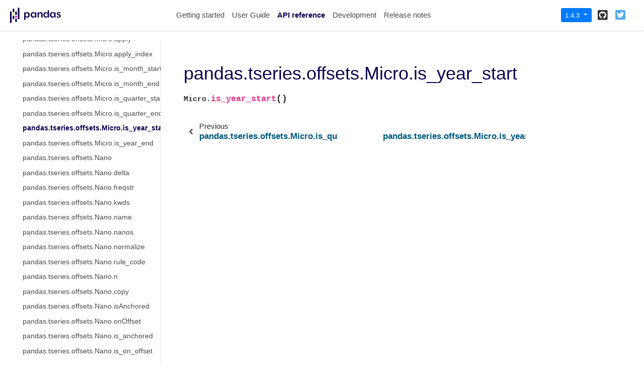

--- FILE ---
content_type: application/javascript
request_url: https://pandas.pydata.org/pandas-docs/version/1.4.3/_static/documentation_options.js
body_size: -121
content:
var DOCUMENTATION_OPTIONS = {
    URL_ROOT: document.getElementById("documentation_options").getAttribute('data-url_root'),
    VERSION: '1.4.3',
    LANGUAGE: 'en',
    COLLAPSE_INDEX: false,
    BUILDER: 'html',
    FILE_SUFFIX: '.html',
    LINK_SUFFIX: '.html',
    HAS_SOURCE: true,
    SOURCELINK_SUFFIX: '.txt',
    NAVIGATION_WITH_KEYS: true,
    SHOW_SEARCH_SUMMARY: true,
    ENABLE_SEARCH_SHORTCUTS: true,
};